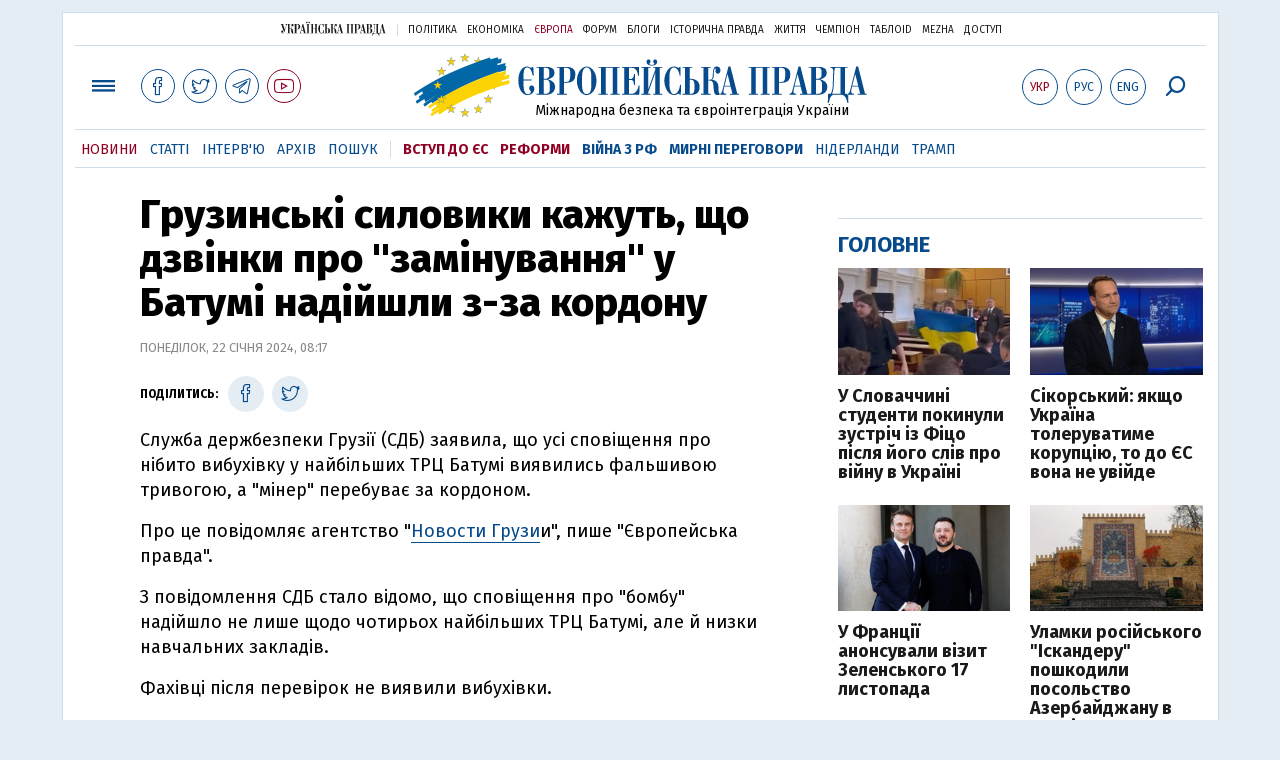

--- FILE ---
content_type: text/html; charset=utf-8
request_url: https://www.eurointegration.com.ua/news/2024/01/22/7177913/
body_size: 8030
content:
<!doctype html><html lang="uk"><head><script async src="https://cdn.onthe.io/io.js/BatfCWqbjmxr"></script>
<script>window._io_config=window._io_config||{},window._io_config["0.2.0"]=window._io_config["0.2.0"]||[],window._io_config["0.2.0"].push({page_url:"https://www.eurointegration.com.ua/news/2024/01/22/7177913/",page_url_canonical:"/news/2024/01/22/7177913/",page_title:"Грузинські силовики кажуть, що дзвінки про &quot;замінування&quot; у Батумі надійшли з-за кордону",page_type:"article",page_language:"ua",article_authors:[],article_categories:["Грузія"],article_subcategories:["Грузія"],article_type:"news",article_word_count:"154",article_publication_date:"Mon, 22 Jan 2024 08:17:51 +0200"})</script><title>Грузинські силовики кажуть, що дзвінки про ''замінування'' у Батумі надійшли з-за кордону | Європейська правда</title><meta name="viewport" content="width=device-width,initial-scale=1,maximum-scale=1,user-scalable=yes"><link href="https://fonts.googleapis.com/css?family=Fira+Sans:400,400i,700,700i,800,800i&amp;subset=cyrillic" rel="stylesheet"><link rel="stylesheet" href="/misc/v3/index.css?v=26"><link rel="stylesheet" href="/misc/v3/responsive.css?v=18"><script src="/misc/v3/jquery-1.9.1.min.js"></script>
<script src="/misc/v3/common.js?v=15"></script>
<script src="/misc/v3/matchMedia.js"></script>
<script src="/misc/v3/endless_ukr.js?v=3"></script><meta name="google-site-verification" content="tWwp9J-eMNf-6HWgQzkKELIHtAw9jQO63DHPWqBo-rc"><meta name="robots" content="index,follow"><link rel="canonical" href="https://www.eurointegration.com.ua/news/2024/01/22/7177913/"><link rel="amphtml" href="https://www.eurointegration.com.ua/news/2024/01/22/7177913/index.amp"><link rel="alternate" href="https://www.eurointegration.com.ua/news/2024/01/22/7177913/" hreflang="uk"><link rel="alternate" href="https://www.eurointegration.com.ua/rus/news/2024/01/22/7177913/" hreflang="ru"><meta property="og:title" content="Грузинські силовики кажуть, що дзвінки про “замінування” у Батумі надійшли з-за кордону"><meta property="og:type" content="article"><meta property="og:url" content="https://www.eurointegration.com.ua/news/2024/01/22/7177913/"><meta property="og:image" content="https://img.eurointegration.com.ua/images/doc/3/7/37c5465---------------2024-01-22-082031.jpg"><meta property="og:site_name" content="Європейська правда"><meta property="fb:app_id" content="552500884859152"><meta property="og:description" content="Служба держбезпеки Грузії заявила, що усі сповіщення про нібито вибухівку у найбільших ТРЦ Батумі виявились фальшивою тривогою, а “мінер” перебуває за кордоном. "><meta name="twitter:card" content="summary_large_image"><meta name="twitter:site" content="@EuropeanPravda"><meta name="twitter:title" content="Грузинські силовики кажуть, що дзвінки про “замінування” у Батумі надійшли з-за кордону"><meta name="twitter:description" content="Служба держбезпеки Грузії заявила, що усі сповіщення про нібито вибухівку у найбільших ТРЦ Батумі виявились фальшивою тривогою, а “мінер” перебуває за кордоном. "><meta name="twitter:image:src" content="https://img.eurointegration.com.ua/images/doc/3/7/37c5465---------------2024-01-22-082031.jpg"><script type="application/ld+json">{"@context":"https://schema.org","@type":"NewsArticle","headline":"Грузинські силовики кажуть, що дзвінки про \"замінування\" у Батумі надійшли з-за кордону","name":"Грузинські силовики кажуть, що дзвінки про \"замінування\" у Батумі надійшли з-за кордону","datePublished":"2024-01-22T08:17:51+02:00","dateModified":"2024-01-22T08:17:51+02:00","description":"Служба держбезпеки Грузії заявила, що усі сповіщення про нібито вибухівку у найбільших ТРЦ Батумі виявились фальшивою тривогою, а “мінер” перебуває за кордоном. ","mainEntityOfPage":{"@type":"WebPage","@id":"https://www.eurointegration.com.ua/news/2024/01/22/7177913/"},"author":{"@type":"Organization","name":"Європейська правда"},"image":{"@type":"ImageObject","url":"https://img.eurointegration.com.ua/images/doc/3/7/37c5465---------------2024-01-22-082031.jpg","width":739,"height":431},"publisher":{"@type":"Organization","name":"Європейська правда","logo":{"@type":"ImageObject","url":"https://img.eurointegration.com.ua/images/publisher-euro-logo.png","width":445,"height":60}}}</script><link title type="application/rss+xml" rel="alternate" href="http://www.eurointegration.com.ua/rss/"><link rel="shortcut icon" href="/favicon.ico"><style>.thumb-wrap{position:relative;padding-bottom:56.25%;height:0;overflow:hidden}.thumb-wrap iframe{position:absolute;top:0;left:0;width:100%;height:100%;border-width:0;outline-width:0}.jc-right:before{content:"\e60e"}.jc-left:before{content:"\e60d"}</style><style type="text/css"><!--.zoomimg:after{background-image:url(https://www.eurointegration.com.ua/files/2/f/2f3dee0-zoom1.svg)!important}@media screen and (min-width:921px){.top_all_sections .top_menu__link:first-child{margin-left:12px;margin-right:12px}.top_options .top_options__item:last-child{margin-left:12px;margin-right:12px}}@media screen and (max-width:600px){.post__social__item{width:36px;min-width:36px}}@media screen and (min-width:780px) and (max-width:920px){.post__social__item{min-width:36px}}.layout_section_inner .content_column{width:95%}@media screen and (max-width:920px){.modal_local{top:98px!important}}.article_main .article__date{font:12px/1.3em fira sans,Arial,sans-serif}.article_img .article__media{margin-right:10px}@media screen and (max-width:920px){.layout_news_inner .right_column_content{display:none}}.article_story_grid .article__date{font:12px/1.3em fira sans,Arial,sans-serif}.article_main .article__subtitle{font:17px/1.1em fira sans,Arial,sans-serif}.article_story_grid .article__title a:after{margin:0 10px}.article_choice .article__title a:after{margin:0 10px}.label{font:22px/1em fira sans,Arial,sans-serif;font-weight:700}.common_content_articles .label{padding-bottom:14px}.news>div.article_img:first-child{margin-top:10px}.post__text ol{list-style:decimal;display:block;margin-block-start:0;margin-block-end:1em;margin-inline-start:0;margin-inline-end:0;padding-inline-start:20px;padding-left:32px}.post__text ol li{position:relative;padding:10px 0 10px 10px}.post__text ul{list-style:none;display:block;margin-block-start:0;margin-block-end:1em;margin-inline-start:0;margin-inline-end:0;padding-inline-start:20px}.post__text ul li{position:relative;padding:10px 0 10px 10px}.post__text ul li:before{content:'';width:9px;height:9px;border-radius:50%;background:#111;position:absolute;left:-18px;top:18px;z-index:2}.advtext_mob{display:block;font-family:proxima_nova_rgregular,Arial,sans-serif;font-size:9px;color:#bbb;text-transform:uppercase;text-align:left;margin-top:5px;margin-bottom:5px}@media screen and (min-width:500px){.advtext_mob{display:none}}.fb_iframe_widget_fluid_desktop,.fb_iframe_widget_fluid_desktop span,.fb_iframe_widget_fluid_desktop iframe{width:100%!important}@media screen and (max-width:920px){.article__topic{width:100%;padding:12px 0;float:none}}.modal-content{font-family:fira,Arial,sans-serif;font-weight:600}@media screen and (max-width:640px){.all-menu__additional{display:block;width:100%;margin-top:10px}.modal_local{overflow:auto;height:100vh}}@media screen and (min-width:1024px){.block_post_small{width:705px;margin:0 auto}}.post__photo img{width:100%;height:auto}.block_side_banner>*{display:none}.block_side_banner>*:not(script):not(style){display:block;margin:0 auto 15px}.post__text h3,.post__text h3 b,.post__text h3 strong,.header1,.header1 b,.header1 strong{font:25px/1.1em fira,Arial,sans-serif;font-weight:600;margin:15px 0 10px;text-align:left!important;background:0 0}.hl,.left_border{background:#e5edf4;padding:20px!important;margin:10px -15px;font-size:19px;line-height:1.3em}.hl_info{background:#fff;border:#cfddeb 1px solid;color:#444;padding:15px!important;margin:10px -15px 10px 15px;font-size:15px}.top_content_article .article_main{height:calc(100% – 15px)}.post__text h3,.post__text h3 b,.post__text h3 strong,.header1,.header1 b,.header1 strong{font:25px/1.1em fira sans,Arial,sans-serif}.post__service_bottom{margin-bottom:20px}.header1,.header1 b,.header1 strong{font-weight:700}--></style><script>$(document).ready(function(){moveTopBanner()}),$(window).resize(function(){moveTopBanner()}).resize();function moveTopBanner(){var $div,mq=window.matchMedia("(min-width: 920px)");mq.matches?($div=$(".top_content > .unit_fpage-banner"),console.log("1"),$div.length&&($div.remove(),$div.eq(0).prependTo(".common_content_articles"))):($div=$(".common_content_articles > .unit_fpage-banner"),console.log("2"),$div.length&&($div.remove(),$div.eq(0).appendTo(".top_content")))}</script><style>.top_content .unit_fpage-banner{order:1;width:100%;padding-left:12px;padding-right:12px}</style><script>(function(i,s,o,g,r,a,m){i.GoogleAnalyticsObject=r,i[r]=i[r]||function(){(i[r].q=i[r].q||[]).push(arguments)},i[r].l=1*new Date,a=s.createElement(o),m=s.getElementsByTagName(o)[0],a.async=1,a.src=g,m.parentNode.insertBefore(a,m)})(window,document,"script","//www.google-analytics.com/analytics.js","ga"),ga("create","UA-554376-13","auto"),ga("send","pageview")</script><script async src="https://pagead2.googlesyndication.com/pagead/js/adsbygoogle.js?client=ca-pub-4177955927398446" crossorigin="anonymous"></script><style>.post__text h2{padding:18px 0 10px;font-size:30px;line-height:1.15em}@media screen and (max-width:480px){.post__text h2{font-size:24px}}</style></head><body><div class="unit_header-banner"></div><header class="header"><div class="layout"><nav class="block block_project_menu"><ul class="project_menu layout_width"><li class="project_menu__item"><a href="//www.pravda.com.ua" class="main_up_logo_ukr">Українська правда</a><li class="project_menu__item"><span class="project_menu__spacer"></span><li class="project_menu__item"><a href="//www.pravda.com.ua" class="project_menu__link">Політика</a><li class="project_menu__item"><a href="//www.epravda.com.ua" class="project_menu__link">Економіка</a><li class="project_menu__item"><a href="//www.eurointegration.com.ua" class="project_menu__link project_menu__link_active">Європа</a><li class="project_menu__item"><a href="//forum.pravda.com.ua" class="project_menu__link">Форум</a><li class="project_menu__item"><a href="//blogs.pravda.com.ua" class="project_menu__link">Блоги</a><li class="project_menu__item"><a href="//www.istpravda.com.ua" class="project_menu__link">Історична правда</a><li class="project_menu__item"><a href="//life.pravda.com.ua" class="project_menu__link">Життя</a><li class="project_menu__item"><a href="//champion.com.ua" class="project_menu__link">Чемпіон</a><li class="project_menu__item"><a href="//tabloid.pravda.com.ua" class="project_menu__link">ТаблоID</a><li class="project_menu__item"><a href="//mezha.media/" class="project_menu__link">Mezha</a><li class="project_menu__item"><a href="//dostup.pravda.com.ua" class="project_menu__link">Доступ</a></ul></nav><div class="header__content"><div class="layout__inner_head"><div class="top_all_sections"><a class="top_menu__link modal_menu_open menu-link" onclick=return!1><span class="icon-menu"></span></a>
<a href="https://www.facebook.com/eupravda" target="_blank" class="top__social__item"><span class="icon-facebook"></span></a>
<a href="https://twitter.com/EuropeanPravda" target="_blank" class="top__social__item"><span class="icon-twitter"></span></a>
<a href="https://t.me/EurointegrationComUA" target="_blank" class="top__social__item"><span class="icon-telegram"></span></a>
<a href="https://www.youtube.com/@EuroPravda" target="_blank" class="top__social__item top__social__item_red"><span class="icon-youtube"></span></a></div><div class="top_options"><a href="/news/2024/01/22/7177913/" class="top_options__item top_options__item_active top_options__item_lang"><span class="options_text">Укр</span></a>
<a href="/rus/news/2024/01/22/7177913/" class="top_options__item top_options__item_lang"><span class="options_text">Рус</span></a>
<a href="/eng/" class="top_options__item top_options__item_lang"><span class="options_text">Eng</span></a>
<a href="https://www.eurointegration.com.ua/search/" onclick=return!1 class="top_options__item top_options__item_search modal_search_open search-link"><span class="icon-search"></span></a></div><div class="main_logo"><h1><a class="main_logo__link" href="/"><span class="main_logo__symbol"></span><span class="main_logo__image_ukr">Європейська правда</span></a></h1><div class="main_logo__description">Міжнародна безпека та євроінтеграція України</div></div></div><div data-vr-zone="Mobile main menu" class="modal_menu modal_local"><div class="close-link-menu"><div><a onclick=return!1 href><span class="icon-close"></span></a></div></div><div class="layout"><div class="layout__inner"><div class="wide-nav"><ul class="all-menu__main"><li data-vr-contentbox="Навігатор угоди" data-vr-contentbox-url="http://navigator.eurointegration.com.ua" target="_blank" class="all-menu__main__item"><a data-vr-headline href="http://navigator.eurointegration.com.ua" target="_blank" class="all-menu__main__link">Навігатор угоди</a><li data-vr-contentbox="Новини" data-vr-contentbox-url="/news/" class="all-menu__main__item"><a data-vr-headline href="/news/" class="all-menu__main__link">Новини</a><li data-vr-contentbox="Теми" data-vr-contentbox-url="/tags/" class="all-menu__main__item"><a data-vr-headline href="/tags/" class="all-menu__main__link">Теми</a><li data-vr-contentbox="Статті" data-vr-contentbox-url="/articles/" class="all-menu__main__item"><a data-vr-headline href="/articles/" class="all-menu__main__link">Статті</a><li data-vr-contentbox="Інтерв'ю" data-vr-contentbox-url="/interview/" class="all-menu__main__item"><a data-vr-headline href="/interview/" class="all-menu__main__link">Інтерв'ю</a><li data-vr-contentbox="Колонки" data-vr-contentbox-url="/experts/" class="all-menu__main__item"><a data-vr-headline href="/experts/" class="all-menu__main__link">Колонки</a><li data-vr-contentbox="Архів" data-vr-contentbox-url="/archives/" class="all-menu__main__item"><a data-vr-headline href="/archives/" class="all-menu__main__link">Архів</a><li data-vr-contentbox="Пошук" data-vr-contentbox-url="/search/" class="all-menu__main__item"><a data-vr-headline href="/search/" class="all-menu__main__link">Пошук</a></ul><ul class="all-menu__sections"><li class="all-menu__sections__item"><a href="/tags/eu-ukraine/" class="all-menu__sections__link top_menu__link_selected_red">Вступ до ЄС</a><li class="all-menu__sections__item"><a href="/tags/reforms/" class="all-menu__sections__link top_menu__link_selected_red">Реформи</a><li class="all-menu__sections__item"><a href="/tags/russian-crisis/" class="all-menu__sections__link">Війна з РФ</a><li class="all-menu__sections__item"><a href="/tags/peace-talks/" class="all-menu__sections__link">Мирні переговори</a><li class="all-menu__sections__item"><a href="/tags/netherlands/" class="all-menu__sections__link">Нідерланди</a><li class="all-menu__sections__item"><a href="/tags/trump/" class="all-menu__sections__link">Трамп</a></ul><ul class="all-menu__additional"><li class="all-menu__additional__item"><a href="//www.pravda.com.ua" class="all-menu__additional__link">Українська правда</a><li class="all-menu__additional__item"><a href="//www.epravda.com.ua" class="all-menu__additional__link">Економіка</a><li class="all-menu__additional__item"><a href="//www.eurointegration.com.ua" class="all-menu__additional__link all-menu__additional__link_active">Європа</a><li class="all-menu__additional__item"><a href="//forum.pravda.com.ua" class="all-menu__additional__link">Форум</a><li class="all-menu__additional__item"><a href="//blogs.pravda.com.ua" class="all-menu__additional__link">Блоги</a><li class="all-menu__additional__item"><a href="//www.istpravda.com.ua" class="all-menu__additional__link">Історична правда</a><li class="all-menu__additional__item"><a href="//life.pravda.com.ua" class="all-menu__additional__link">Життя</a><li class="all-menu__additional__item"><a href="//tabloid.pravda.com.ua" class="all-menu__additional__link">ТаблоID</a><li class="all-menu__additional__item"><a href="//mezha.media/" class="all-menu__additional__link">Mezha</a><li class="all-menu__additional__item"><a href="//dostup.pravda.com.ua" class="all-menu__additional__link">Доступ</a></ul><div class="menu-social"><a class="menu-social__item" href="https://www.facebook.com/eupravda" target="_blank"><span class="icon-facebook"></span></a>
<a class="menu-social__item" href="https://twitter.com/EuropeanPravda" target="_blank"><span class="icon-twitter"></span></a>
<a class="menu-social__item" href="https://t.me/EurointegrationComUA" target="_blank"><span class="icon-telegram"></span></a>
<a class="menu-social__item menu-social__item_red" href="https://www.youtube.com/@EuroPravda" target="_blank"><span class="icon-youtube"></span></a></div></div></div></div></div><div class="modal modal_search modal_local"><div class="close-link close-link-search"><div><a onclick=return!1 href><span class="icon-close"></span></a></div></div><div class="layout"><div class="dialog dialog_search"><div class="search-container"><form action="https://www.eurointegration.com.ua/search/" method="get"><div class="search-form"><div><input name="search" class="search-field" type="text" placeholder="Що ви шукаєте?"></div><div><input class="search-button" type="submit" value="Знайти"></div></div></form></div></div></div></div></div><div id="current_id" style="display:none">7177913</div><nav data-vr-zone="Main menu" class="block block_menu"><div class="layout__width"><div class="nav-wrapper priority-nav"><ul class="top_menu"><li data-vr-contentbox="Новини" data-vr-contentbox-url="/news/" class="top_menu__item"><a data-vr-headline href="/news/" class="top_menu__link top_menu__link_active">Новини</a><li data-vr-contentbox="Статті" data-vr-contentbox-url="/articles/" class="top_menu__item"><a data-vr-headline href="/articles/" class="top_menu__link">Статті</a><li data-vr-contentbox="Інтерв'ю" data-vr-contentbox-url="/interview/" class="top_menu__item"><a data-vr-headline href="/interview/" class="top_menu__link">Інтерв'ю</a><li data-vr-contentbox="Архів" data-vr-contentbox-url="/archives/" class="top_menu__item"><a data-vr-headline href="/archives/" class="top_menu__link">Архів</a><li data-vr-contentbox="Пошук" data-vr-contentbox-url="/search/" class="top_menu__item"><a data-vr-headline href="/search/" class="top_menu__link">Пошук</a><li class="top_menu__item"><span class="top_menu__spacer"></span><li class="top_menu__item"><a href="/tags/eu-ukraine/" id="7134960" class="top_menu__link top_menu__link_selected_red">Вступ до ЄС</a><li class="top_menu__item"><a href="/tags/reforms/" id="7212963" class="top_menu__link top_menu__link_selected_red">Реформи</a><li class="top_menu__item"><a href="/tags/russian-crisis/" id="7133593" class="top_menu__link top_menu__link_selected">Війна з РФ</a><li class="top_menu__item"><a href="/tags/peace-talks/" id="7205977" class="top_menu__link top_menu__link_selected">Мирні переговори</a><li class="top_menu__item"><a href="/tags/netherlands/" id="7079348" class="top_menu__link">Нідерланди</a><li class="top_menu__item"><a href="/tags/trump/" id="7079497" class="top_menu__link">Трамп</a></ul></div></div></nav></div></div></header><div class="layout layout_main layout_news" id="endless7177913"><div class="layout_news_inner"><div class="article_content"><div class="content_news_column"><article class="post"><header class="post__header"><h1 class="post__title">Грузинські силовики кажуть, що дзвінки про "замінування" у Батумі надійшли з-за кордону</h1><div class="post__time">Понеділок, 22 січня 2024, 08:17</div></header><div class="block_post"><aside class="post__service"><div class="post__statistic"></div><script type="text/javascript">function fb_share(share_url){FB.ui({method:"share",href:share_url},function(){})}function tw_share(share_url,share_title){var loc=share_url,title=encodeURIComponent(share_title);window.open("https://twitter.com/share?url="+loc+"&text="+encodeURIComponent(share_title)+"&via=EuropeanPravda&","twitterwindow","height=450, width=550, top="+($(window).height()/2-225)+", left="+$(window).width()/2+", toolbar=0, location=0, menubar=0, directories=0, scrollbars=0")}</script><div class="post__social post__social_top"><span class="post__social_text">Поділитись:</span>
<a href="https://www.facebook.com/sharer/sharer.php?u=https://www.eurointegration.com.ua/news/2024/01/22/7177913/" class="post__social__item post__social__item_facebook" target="_blank"><span class="icon icon-facebook"></span></a>
<a href onclick='return tw_share("https://www.eurointegration.com.ua/news/2024/01/22/7177913/","Грузинські силовики кажуть, що дзвінки про замінування у Батумі надійшли з-за кордону"),!1' class="post__social__item post__social__item_twitter"><span class="icon icon-twitter"></span></a></div></aside><div class="post__text" data-io-article-url="https://www.eurointegration.com.ua/news/2024/01/22/7177913/"><p>Служба держбезпеки Грузії (СДБ) заявила, що усі сповіщення про нібито вибухівку у найбільших ТРЦ Батумі виявились фальшивою тривогою, а "мінер" перебуває за кордоном.&nbsp;<p>Про це повідомляє агентство "<a href="https://www.newsgeorgia.ge/lozhnye-soobshhenija-o-bombah-v-torgovyh-centrah-batumi-postupali-iz-za-granicy-sgb-gruzii/" target="_blank">Новости Грузи</a>и", пише "Європейська правда".<p>З повідомлення СДБ стало відомо, що сповіщення про "бомбу" надійшло не лише щодо чотирьох найбільших ТРЦ Батумі, але й низки навчальних закладів.&nbsp;<p>Фахівці після перевірок не виявили вибухівки.</p><style>.mobile-only-ads{display:none}@media only screen and (max-width:767px){.mobile-only-ads{display:flex;justify-content:center;align-items:center;width:100%}}</style><div class="mobile-only-ads"><ins class="adsbygoogle" style="display:inline-block;width:300px;height:250px" data-ad-client="ca-pub-4177955927398446" data-ad-slot="9881430300"></ins>
<script>(adsbygoogle=window.adsbygoogle||[]).push({})</script></div><p>СДБ стверджує, що зловмисник "умисно вказав номер телефону у Грузії, який належить підлітку", але самі повідомлення надходили з-за кордону. Про яку країну йдеться, не уточнюють.<p>За фактом неправдивих повідомлень про терористичну загрозу відкрили кримінальне провадження. Також Грузія звернулася із запитами про допомогу до "країн-партнерів", але не уточнено, яких саме.&nbsp;&nbsp;<p>В СДБ зазначили також, що попередні неправдиві повідомлення про мінування "Галереї Тбілісі" наприкінці 2023 року та 17 січня цього року теж надійшли з-за кордону і до цього були причетні неповнолітні.&nbsp;<p>Нагадаємо, ввечері 20 січня<a href="/news/2024/01/21/7177895/"><strong> аеропорт Батумі</strong></a> призупиняв роботу через повідомлення про нібито замінування.<p>Наступного дня надійшли аналогічні погрози щодо <a href="/news/2024/01/21/7177902/"><strong>чотирьох найбільших ТРЦ</strong> </a>Батумі.</div><div class="post__subscribe_bottom"><div class="post__subscribe_text">Підписуйся на "Європейську правду"!</div><div class="post__subscribe_wrapper"><a class="post__subscribe__item" href="https://www.facebook.com/eupravda" target="_blank"><span class="icon-facebook"></span></a>
<a class="post__subscribe__item" href="https://twitter.com/EuropeanPravda" target="_blank"><span class="icon-twitter"></span></a>
<a class="post__subscribe__item" href="https://t.me/EurointegrationComUA" target="_blank"><span class="icon-telegram"></span></a>
<a class="post__subscribe__item post__subscribe__item_red" href="https://www.youtube.com/@EuroPravda" target="_blank"><span class="icon-youtube"></span></a></div></div><div class="post__report">Якщо ви помітили помилку, виділіть необхідний текст і натисніть Ctrl + Enter, щоб повідомити про це редакцію.</div><div class="post__tags"><span class="post__tags__item"><a href="/tags/sakartvelo/">Грузія</a></span></div><div class="advtext">Реклама:</div><ins class="adsbygoogle" style="display:block" data-ad-client="ca-pub-4177955927398446" data-ad-slot="7086911854" data-ad-format="auto" data-full-width-responsive="true"></ins>
<script>(adsbygoogle=window.adsbygoogle||[]).push({})</script><aside class="block_choice_mobile"></aside><div class="article_300_banner_mobile"></div><a name="comments"></a><div class="fb-comments" data-href="https://www.eurointegration.com.ua/news/2024/01/22/7177913/" data-width="100%" data-numposts="2" data-colorscheme="light"></div></div></article></div></div><aside class="right_article_column"><div class="right_column_content"><div class="main_300_banner"><div class="block_side_banner"></div></div><div class="block_news block_news_side_top"><h2 class="label"><span>Головне</span></h2><div class="block_news_side_top__inner"><div class="article article_choice"><div class="article__body"><div class="article__media"><img src="https://img.eurointegration.com.ua/images/doc/a/f/afd6ccf-3358b8a-------------.jpg" alt class="article__img" width="220" height="136"></div><h3 class="article__title"><a href="/news/2025/11/14/7224886/">У Словаччині студенти покинули зустріч із Фіцо після його слів про війну в Україні</a></h3></div></div><div class="article article_choice"><div class="article__body"><div class="article__media"><img src="https://img.eurointegration.com.ua/images/doc/9/9/9934915-4.jpg" alt class="article__img" width="220" height="136"></div><h3 class="article__title"><a href="/news/2025/11/14/7224879/">Сікорський: якщо Україна толеруватиме корупцію, то до ЄС вона не увійде</a></h3></div></div><div class="article article_choice"><div class="article__body"><div class="article__media"><img src="https://img.eurointegration.com.ua/images/doc/1/f/1fb1014-------------------220.jpg" alt class="article__img" width="220" height="136"></div><h3 class="article__title"><a href="/news/2025/11/14/7224877/">У Франції анонсували візит Зеленського 17 листопада</a></h3></div></div><div class="article article_choice"><div class="article__body"><div class="article__media"><img src="https://img.eurointegration.com.ua/images/doc/c/6/c6a0395---------------220.jpg" alt class="article__img" width="220" height="136"></div><h3 class="article__title"><a href="/news/2025/11/14/7224865/">Уламки російського "Іскандеру" пошкодили посольство Азербайджану в Києві</a></h3></div></div></div></div><div class="block_news block_news_side"><div class="block__head"><h2 class="label"><a href="/news/">Останні новини</a></h2></div><div class="news"><div class="article article_news"><div class="article__time">13:55</div><div class="article__title"><a href="/news/2025/11/14/7224887/">ЗМІ: адміністрація Трампа готує депортацію близько 80 українців</a></div></div><div class="article article_news"><div class="article__time">13:45</div><div class="article__title"><a href="/news/2025/11/14/7224886/"><em>Відео</em>У Словаччині студенти покинули зустріч із Фіцо після його слів про війну в Україні</a></div></div><div class="article article_news"><div class="article__time">13:23</div><div class="article__title"><a href="/news/2025/11/14/7224885/">Прем'єрка Литви заявила про опанування ситуації з метеокулями з Білорусі</a></div></div><div class="article article_news"><div class="article__time">13:23</div><div class="article__title"><a href="/news/2025/11/14/7224884/">Молдова очолила Раду Європи на пів року, Україна в пріоритеті</a></div></div><div class="article article_news"><div class="article__time">13:00</div><div class="article__title"><a href="/news/2025/11/14/7224882/"><em>Мапа</em>Розвідка Естонії заявила про загрозу прориву РФ у Запорізькій області</a></div></div><div class="article article_news"><div class="article__time">12:59</div><div class="article__title"><a href="/news/2025/11/14/7224883/">Угорщина судитиметься з ЄС через заборону російського газу</a></div></div><div class="article article_news"><div class="article__time">12:35</div><div class="article__title"><a href="/news/2025/11/14/7224881/">У Латвії вимагають кримінальної справи для проросійського політика за розпалювання ворожнечі</a></div></div></div><div class="link_more"><a href="/news/">Усі новини</a></div></div><div data-vr-zone="Choice" class="block_news block_choice_side"><h2 class="label"><span>Вибір редактора</span></h2><div class="block_choice_side__inner"><div data-vr-contentbox='Успішні та "страшні" українці: чи є загрози від вступу до ЄС для експорту та держбюджету' data-vr-contentbox-url="/articles/2025/11/11/7224564/" class="article article_story_grid"><div class="article__body"><div class="article__media"><img src="https://img.eurointegration.com.ua/images/doc/8/e/8e4f024-mytnytsya-705_400x224.jpg" width="400" height="224" alt class="article__img"></div><div class="article__content"><h3 class="article__title"><a data-vr-headline href="/articles/2025/11/11/7224564/">Успішні та "страшні" українці: чи є загрози від вступу до ЄС для експорту та держбюджету</a></h3><div class="article__date">11 листопада 2025 — <a href="/authors/panchenko/">Юрій Панченко</a>, <a href="/authors/sydorenko/">Сергій Сидоренко</a>, Європейська правда</div></div></div></div></div></div></div></aside></div><div class="news_divide-banner"></div></div><div id="this_page" style="display:none">7177913</div><div id="ids" style="display:none"></div><div id="endless"></div><script type="text/javascript" src="https://platform.twitter.com/widgets.js"></script>
<script>var url_title_arr=[];url_title_arr[7177913]=[],url_title_arr[7177913].url="https://www.eurointegration.com.ua/news/2024/01/22/7177913/",url_title_arr[7177913].title="Грузинські силовики кажуть, що дзвінки про замінування у Батумі надійшли з-за кордону"</script><footer class="footer" id="footer"><div class="layout layout__inner_footer"><div class="footer__content"><div class="bottom_logo"><span class="bottom_logo__image_ukr">Європейська правда</span></div><div class="footer__text"><p>© 2014-2024, Європейська правда, eurointegration.com.ua <b>(<a href="https://www.eurointegration.com.ua/about/"><u>детальніше про нас</u></a>)</b>.<br>E-mail&nbsp;редакції:&nbsp;<a href="mailto:editors@eurointegration.com.ua">editors@eurointegration.com.ua</a><p>Використання новин з сайту дозволено лише за умови посилання (гіперпосилання) на "Європейську правду", www.eurointegration.com.ua. Републікація повного тексту статей, інтерв'ю та колонок - <b>заборонена</b>.<p>Матеріали з позначкою <b>PROMOTED</b> або <b>ЗА ПІДТРИМКИ</b> публікуються на правах реклами.<p>Суб'єкт у сфері онлайн-медіа; ідентифікатор медіа – R40-02162.<p>Всі матеріали, які розміщені на цьому сайті із посиланням на агентство <span style="text-decoration:underline"><a href="https://interfax.com.ua/" rel="nofollow noopener noreferrer" target="_blank">"Інтерфакс-Україна"</a></span>, не підлягають подальшому відтворенню та/чи розповсюдженню в будь-якій формі, інакше як з письмового дозволу агентства "Інтерфакс-Україна".<p>Проєкт втілюється за підтримки міжнародних донорів, основне фінансування надає <b>National Endowment for Democracy</b>. Донори не мають впливу на зміст публікацій та можуть із ними не погоджуватися, відповідальність за оцінки несе виключно редакція.</div><div class="footer_partners"><div class="footer_partners_item"><img alt src="https://img.eurointegration.com.ua/images/doc/3/f/3fcf45e-ned.gif" title></div><div class="footer_partners_item"><a href="https://euaci.eu/"><img alt src="https://img.eurointegration.com.ua/images/doc/5/4/54a088b-euaci-logo-rgb-2-5.png" title></a></div><div class="footer_partners_item"><img alt src="https://img.eurointegration.com.ua/images/doc/5/b/5bb5a2e-en-fundedbyeu.png" title></div></div><div></div></div></div></footer><script src="/misc/v3/priority-nav.js"></script>
<script>$(document).ready(function(){var wrapper=document.querySelector(".nav-wrapper"),nav=priorityNav.init({mainNavWrapper:".nav-wrapper",mainNav:".top_menu",navDropdownLabel:"...",navDropdownClassName:"nav__dropdown",navDropdownToggleClassName:"nav__dropdown-toggle"})})</script><div id="fb-root"></div><script>window.fbAsyncInit=function(){FB.init({appId:"552500884859152",autoLogAppEvents:!0,xfbml:!0,version:"v2.12"})},function(d,s,id){var js,fjs=d.getElementsByTagName(s)[0];if(d.getElementById(id))return;js=d.createElement(s),js.id=id,js.src="https://connect.facebook.net/uk_UA/sdk.js#xfbml=1&version=v2.12&appId=552500884859152&autoLogAppEvents=1",fjs.parentNode.insertBefore(js,fjs)}(document,"script","facebook-jssdk")</script><script async src='https://cdn.onthe.io/io.js/BatfCWqbjmxr'></script>
<script type="text/javascript" src="/misc/v2/erukr.js?v=2"></script>
<script type="text/javascript">var pp_gemius_identifier="zCgwPbB4p7cScqACXT63n.Vn7MPF0kPxXdwVvDIYF3..K7";function gemius_pending(i){window[i]=window[i]||function(){var x=window[i+"_pdata"]=window[i+"_pdata"]||[];x[x.length]=Array.prototype.slice.call(arguments,0)}}(function(cmds){for(var c;c=cmds.pop();)gemius_pending(c)})(["gemius_cmd","gemius_hit","gemius_event","gemius_init","pp_gemius_hit","pp_gemius_event","pp_gemius_init"]),window.pp_gemius_cmd=window.pp_gemius_cmd||window.gemius_cmd,function(d,t){try{var gt=d.createElement(t),s=d.getElementsByTagName(t)[0],l="http"+(location.protocol=="https:"?"s":"");gt.setAttribute("async","async"),gt.setAttribute("defer","defer"),gt.src=l+"://gaua.hit.gemius.pl/xgemius.min.js",s.parentNode.insertBefore(gt,s)}catch{}}(document,"script")</script></body></html>

--- FILE ---
content_type: text/html; charset=utf-8
request_url: https://www.google.com/recaptcha/api2/aframe
body_size: 267
content:
<!DOCTYPE HTML><html><head><meta http-equiv="content-type" content="text/html; charset=UTF-8"></head><body><script nonce="l3V8yzcRo59ezxhhANy3HQ">/** Anti-fraud and anti-abuse applications only. See google.com/recaptcha */ try{var clients={'sodar':'https://pagead2.googlesyndication.com/pagead/sodar?'};window.addEventListener("message",function(a){try{if(a.source===window.parent){var b=JSON.parse(a.data);var c=clients[b['id']];if(c){var d=document.createElement('img');d.src=c+b['params']+'&rc='+(localStorage.getItem("rc::a")?sessionStorage.getItem("rc::b"):"");window.document.body.appendChild(d);sessionStorage.setItem("rc::e",parseInt(sessionStorage.getItem("rc::e")||0)+1);localStorage.setItem("rc::h",'1763121623147');}}}catch(b){}});window.parent.postMessage("_grecaptcha_ready", "*");}catch(b){}</script></body></html>

--- FILE ---
content_type: application/javascript
request_url: https://www.eurointegration.com.ua/misc/v3/priority-nav.js
body_size: 1674
content:
(function(root,factory){typeof define=="function"&&define.amd?define("priorityNav",factory(root)):typeof exports=="object"?module.exports=factory(root):root.priorityNav=factory(root)})(window||this,function(root){"use strict";var priorityNav={},breaks=[],supports=!!document.querySelector&&!!root.addEventListener,settings={},instance=0,count=0,viewportWidth=0,defaults={initClass:"js-priorityNav",mainNavWrapper:"nav",mainNav:"ul",navDropdown:"nav__dropdown",navDropdownToggle:"nav__dropdown-toggle",navDropdownLabel:"more",navDropdownBreakpointLabel:"",breakPoint:0,throttleDelay:50,offsetPixels:0,count:!0,moved:function(){},movedBack:function(){}},forEach=function(collection,callback,scope){if(Object.prototype.toString.call(collection)==="[object Object]")for(prop in collection)Object.prototype.hasOwnProperty.call(collection,prop)&&callback.call(scope,collection[prop],prop,collection);else for(var prop,i=0,len=collection.length;i<len;i++)callback.call(scope,collection[i],i,collection)},getClosest=function(elem,selector){for(var firstChar=selector.charAt(0);elem&&elem!==document;elem=elem.parentNode)if(firstChar==="."){if(elem.classList.contains(selector.substr(1)))return elem}else if(firstChar==="#"){if(elem.id===selector.substr(1))return elem}else if(firstChar==="["&&elem.hasAttribute(selector.substr(1,selector.length-2)))return elem;return!1},extend=function(defaults,options){var extended={};return forEach(defaults,function(value,prop){extended[prop]=defaults[prop]}),forEach(options,function(value,prop){extended[prop]=options[prop]}),extended};function debounce(func,wait,immediate){var timeout;return function(){var context=this,args=arguments,later=function(){timeout=null,immediate||func.apply(context,args)},callNow=immediate&&!timeout;clearTimeout(timeout),timeout=setTimeout(later,wait),callNow&&func.apply(context,args)}}var toggleClass=function(el,className){if(el.classList)el.classList.toggle(className);else{var classes=el.className.split(" "),existingIndex=classes.indexOf(className);existingIndex>=0?classes.splice(existingIndex,1):classes.push(className),el.className=classes.join(" ")}},prepareHtml=function(_this,settings){toggleWrapper=document.createElement("span"),navDropdown=document.createElement("ul"),navDropdownToggle=document.createElement("button"),navDropdownToggle.innerHTML=settings.navDropdownLabel,_this.insertAfter(toggleWrapper,_this.querySelector(mainNav)),toggleWrapper.appendChild(navDropdown),toggleWrapper.appendChild(navDropdownToggle),navDropdown.classList.add(settings.navDropdown),navDropdown.classList.add("priority-nav__dropdown"),navDropdownToggle.classList.add(settings.navDropdownToggle),navDropdownToggle.classList.add("priority-nav__dropdown-toggle"),toggleWrapper.classList.add(settings.navDropdown+"-wrapper"),toggleWrapper.classList.add("priority-nav__wrapper"),_this.classList.add("priority-nav")},mainNavWrapper,totalWidth,restWidth,mainNav,navDropdown,navDropdownToggle,dropDownWidth,toggleWrapper,getElementContentWidth=function(element){var styles=window.getComputedStyle(element),padding=parseFloat(styles.paddingLeft)+parseFloat(styles.paddingRight);return element.clientWidth-padding},viewportSize=function(){var doc=document,w=window,docEl=doc.compatMode&&doc.compatMode==="CSS1Compat"?doc.documentElement:doc.body,width=docEl.clientWidth,height=docEl.clientHeight;return w.innerWidth&&width>w.innerWidth&&(width=w.innerWidth,height=w.innerHeight),{width,height}},calculateWidths=function(_this){totalWidth=getElementContentWidth(_this),_this.querySelector(navDropdown).parentNode===_this?dropDownWidth=_this.querySelector(navDropdown).offsetWidth:dropDownWidth=0,restWidth=getChildrenWidth(_this)+settings.offsetPixels,viewportWidth=viewportSize().width};priorityNav.doesItFit=function(_this,settings){var delay=_this.getAttribute("instance")===0?delay:settings.throttleDelay;instance++,debounce(function(){var identifier=_this.getAttribute("instance");for(calculateWidths(_this);totalWidth<=restWidth&&_this.querySelector(mainNav).children.length>0||viewportWidth<settings.breakPoint&&_this.querySelector(mainNav).children.length>0;)priorityNav.toDropdown(_this,identifier),calculateWidths(_this,identifier),viewportWidth<settings.breakPoint&&updateLabel(_this,identifier,settings.navDropdownBreakpointLabel);for(;totalWidth>=breaks[identifier][breaks[identifier].length-1]&&viewportWidth>settings.breakPoint;)priorityNav.toMenu(_this,identifier),viewportWidth>settings.breakPoint&&updateLabel(_this,identifier,settings.navDropdownLabel);breaks[identifier].length<1&&(_this.querySelector(navDropdown).classList.remove("show"),updateLabel(_this,identifier,settings.navDropdownLabel)),_this.querySelector(mainNav).children.length<1&&updateLabel(_this,identifier,settings.navDropdownBreakpointLabel),showToggle(_this,identifier)},delay)()};var showToggle=function(_this,identifier){breaks[identifier].length<1?(_this.querySelector(navDropdownToggle).classList.add("priority-nav-is-hidden"),_this.querySelector(navDropdownToggle).classList.remove("priority-nav-is-visible"),_this.classList.remove("priority-nav-has-dropdown")):(_this.querySelector(navDropdownToggle).classList.add("priority-nav-is-visible"),_this.querySelector(navDropdownToggle).classList.remove("priority-nav-is-hidden"),_this.classList.add("priority-nav-has-dropdown"))},updateCount=function(_this,identifier){_this.querySelector(navDropdownToggle).setAttribute("priorityNav-count",breaks[identifier].length)},updateLabel=function(_this,identifier,label){_this.querySelector(navDropdownToggle).innerHTML=label};priorityNav.toDropdown=function(_this,identifier){_this.querySelector(navDropdown).firstChild&&_this.querySelector(mainNav).children.length>0?_this.querySelector(navDropdown).insertBefore(_this.querySelector(mainNav).lastElementChild,_this.querySelector(navDropdown).firstChild):_this.querySelector(mainNav).children.length>0&&_this.querySelector(navDropdown).appendChild(_this.querySelector(mainNav).lastElementChild),breaks[identifier].push(restWidth),showToggle(_this,identifier),_this.querySelector(mainNav).children.length>0&&settings.count&&updateCount(_this,identifier),settings.moved()},priorityNav.toMenu=function(_this,identifier){_this.querySelector(navDropdown).children.length>0&&_this.querySelector(mainNav).appendChild(_this.querySelector(navDropdown).firstElementChild),breaks[identifier].pop(),showToggle(_this,identifier),_this.querySelector(mainNav).children.length>0&&settings.count&&updateCount(_this,identifier),settings.movedBack()};var getChildrenWidth=function(e){for(var children=e.childNodes,sum=0,i=0;i<children.length;i++)children[i].nodeType!==3&&(isNaN(children[i].offsetWidth)||(sum+=children[i].offsetWidth));return sum},listeners=function(_this,settings){window.attachEvent?window.attachEvent("onresize",function(){priorityNav.doesItFit&&priorityNav.doesItFit(_this,settings)}):window.addEventListener&&window.addEventListener("resize",function(){priorityNav.doesItFit&&priorityNav.doesItFit(_this,settings)},!0),_this.querySelector(navDropdownToggle).addEventListener("click",function(){toggleClass(_this.querySelector(navDropdown),"show"),toggleClass(this,"is-open"),toggleClass(_this,"is-open")}),document.addEventListener("click",function(event){!getClosest(event.target,settings.navDropdown)&&event.target!==_this.querySelector(navDropdownToggle)&&(_this.querySelector(navDropdown).classList.remove("show"),_this.querySelector(navDropdownToggle).classList.remove("is-open"),_this.classList.remove("is-open"))})};return Element.prototype.remove=function(){this.parentElement.removeChild(this)},NodeList.prototype.remove=HTMLCollection.prototype.remove=function(){for(var i=0,len=this.length;i<len;i++)this[i]&&this[i].parentElement&&this[i].parentElement.removeChild(this[i])},priorityNav.destroy=function(){if(!settings)return;document.documentElement.classList.remove(settings.initClass),toggleWrapper.remove(),settings=null,delete priorityNav.init,delete priorityNav.doesItFit},supports&&typeof Node!="undefined"&&(Node.prototype.insertAfter=function(n,r){this.insertBefore(n,r.nextSibling)}),priorityNav.init=function(options){if(!supports&&typeof Node=="undefined"){console.warn("This browser doesn't support priorityNav");return}settings=extend(defaults,options||{});var elements=document.querySelectorAll(settings.mainNavWrapper);forEach(elements,function(_this){if(breaks[count]=[],_this.setAttribute("instance",count++),mainNavWrapper=_this,!mainNavWrapper){console.warn("couldn't find the specified mainNavWrapper element");return}if(mainNav=settings.mainNav,!_this.querySelector(mainNav)){console.warn("couldn't find the specified mainNav element");return}if(prepareHtml(_this,settings),navDropdown="."+settings.navDropdown,!_this.querySelector(navDropdown)){console.warn("couldn't find the specified navDropdown element");return}if(navDropdownToggle="."+settings.navDropdownToggle,!_this.querySelector(navDropdownToggle)){console.warn("couldn't find the specified navDropdownToggle element");return}listeners(_this,settings),priorityNav.doesItFit(_this,settings)}),instance++,document.documentElement.classList.add(settings.initClass)},priorityNav})